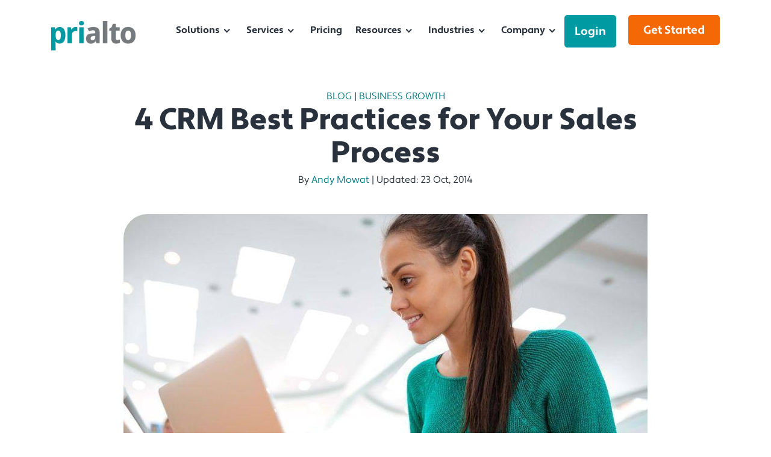

--- FILE ---
content_type: application/javascript
request_url: https://www.prialto.com/hubfs/hub_generated/template_assets/1/104112964935/1744214218214/template_accordion.min.js
body_size: -237
content:
var i,acc=document.getElementsByClassName("accordion");for(i=0;i<acc.length;i++)acc[i].addEventListener("click",(function(){this.classList.toggle("active");var panel=this.nextElementSibling;"block"===panel.style.display?panel.style.display="none":panel.style.display="block"}));
//# sourceURL=https://cdn2.hubspot.net/hub/238406/hub_generated/template_assets/104112964935/1677363517616/Redesign_2021/Normal_Pages/js/accordion.js